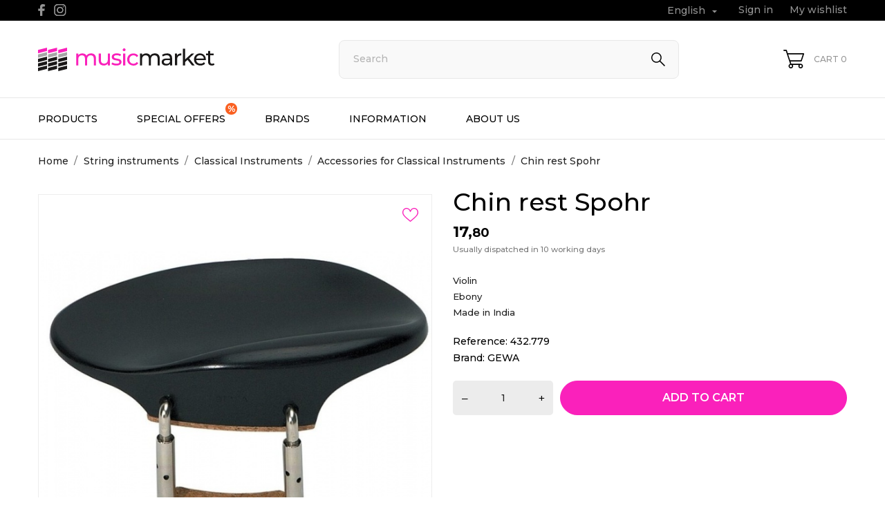

--- FILE ---
content_type: text/html; charset=utf-8
request_url: https://musicmarket.ee/en/accessories-for-classical-instruments/3614-chin-rest-spohr-4046662040356.html
body_size: 15355
content:
<!doctype html>
 <html lang="en" data-vers="8.1.5">
 
   <head>
     
       
  <meta charset="utf-8">


  <meta http-equiv="x-ua-compatible" content="ie=edge">



  <title>Chin rest Spohr</title>
  <meta name="description" content="Violin;Ebony;Made in India">
  <meta name="keywords" content="">
        <link rel="canonical" href="https://musicmarket.ee/en/accessories-for-classical-instruments/3614-chin-rest-spohr-4046662040356.html">
  


  <meta name="viewport" content="width=device-width, initial-scale=1">



  <link rel="icon" type="image/vnd.microsoft.icon" href="https://musicmarket.ee/img/favicon.ico?1632155671">
  <link rel="shortcut icon" type="image/x-icon" href="https://musicmarket.ee/img/favicon.ico?1632155671">



  <link rel="preload" as="font" href="https://musicmarket.ee/themes/musicmarket/assets/css/570eb83859dc23dd0eec423a49e147fe.woff2" type="font/woff2" crossorigin>

  <link rel="stylesheet" href="/modules/montonio/views/css/1.7/payment.css" type="text/css" media="all">
  <link rel="stylesheet" href="//fonts.googleapis.com/css?family=Montserrat:300,400,500,600,700,900&amp;amp;subset=latin-ext,vietnamese" type="text/css" media="all">
  <link rel="stylesheet" href="https://musicmarket.ee/themes/musicmarket/assets/cache/theme-6ae0be111.css" type="text/css" media="all">




  

  <script type="text/javascript">
        var prestashop = {"cart":{"products":[],"totals":{"total":{"type":"total","label":"Total","amount":0,"value":"\u20ac0.00"},"total_including_tax":{"type":"total","label":"Total (tax incl.)","amount":0,"value":"\u20ac0.00"},"total_excluding_tax":{"type":"total","label":"Total (tax excl.)","amount":0,"value":"\u20ac0.00"}},"subtotals":{"products":{"type":"products","label":"Subtotal","amount":0,"value":"\u20ac0.00"},"discounts":null,"shipping":{"type":"shipping","label":"Shipping","amount":0,"value":""},"tax":{"type":"tax","label":"Included taxes","amount":0,"value":"\u20ac0.00"}},"products_count":0,"summary_string":"0 items","vouchers":{"allowed":1,"added":[]},"discounts":[],"minimalPurchase":0,"minimalPurchaseRequired":""},"currency":{"id":1,"name":"Euro","iso_code":"EUR","iso_code_num":"978","sign":"\u20ac"},"customer":{"lastname":null,"firstname":null,"email":null,"birthday":null,"newsletter":null,"newsletter_date_add":null,"optin":null,"website":null,"company":null,"siret":null,"ape":null,"is_logged":false,"gender":{"type":null,"name":null},"addresses":[]},"country":{"id_zone":9,"id_currency":0,"call_prefix":372,"iso_code":"EE","active":"1","contains_states":"0","need_identification_number":"0","need_zip_code":"1","zip_code_format":"NNNNN","display_tax_label":"1","name":"Eesti","id":86},"language":{"name":"English (English)","iso_code":"en","locale":"en-US","language_code":"en-us","active":"1","is_rtl":"0","date_format_lite":"m\/d\/Y","date_format_full":"m\/d\/Y H:i:s","id":1},"page":{"title":"","canonical":"https:\/\/musicmarket.ee\/en\/accessories-for-classical-instruments\/3614-chin-rest-spohr-4046662040356.html","meta":{"title":"Chin rest Spohr","description":"Violin;Ebony;Made in India","keywords":"","robots":"index"},"page_name":"product","body_classes":{"lang-en":true,"lang-rtl":false,"country-EE":true,"currency-EUR":true,"layout-full-width":true,"page-product":true,"tax-display-enabled":true,"page-customer-account":false,"product-id-3614":true,"product-Chin rest Spohr":true,"product-id-category-20112":true,"product-id-manufacturer-60":true,"product-id-supplier-0":true,"product-available-for-order":true},"admin_notifications":[],"password-policy":{"feedbacks":{"0":"Very weak","1":"Weak","2":"Average","3":"Strong","4":"Very strong","Straight rows of keys are easy to guess":"Straight rows of keys are easy to guess","Short keyboard patterns are easy to guess":"Short keyboard patterns are easy to guess","Use a longer keyboard pattern with more turns":"Use a longer keyboard pattern with more turns","Repeats like \"aaa\" are easy to guess":"Repeats like \"aaa\" are easy to guess","Repeats like \"abcabcabc\" are only slightly harder to guess than \"abc\"":"Repeats like \"abcabcabc\" are only slightly harder to guess than \"abc\"","Sequences like abc or 6543 are easy to guess":"Sequences like \"abc\" or \"6543\" are easy to guess.","Recent years are easy to guess":"Recent years are easy to guess","Dates are often easy to guess":"Dates are often easy to guess","This is a top-10 common password":"This is a top-10 common password","This is a top-100 common password":"This is a top-100 common password","This is a very common password":"This is a very common password","This is similar to a commonly used password":"This is similar to a commonly used password","A word by itself is easy to guess":"A word by itself is easy to guess","Names and surnames by themselves are easy to guess":"Names and surnames by themselves are easy to guess","Common names and surnames are easy to guess":"Common names and surnames are easy to guess","Use a few words, avoid common phrases":"Use a few words, avoid common phrases","No need for symbols, digits, or uppercase letters":"No need for symbols, digits, or uppercase letters","Avoid repeated words and characters":"Avoid repeated words and characters","Avoid sequences":"Avoid sequences","Avoid recent years":"Avoid recent years","Avoid years that are associated with you":"Avoid years that are associated with you","Avoid dates and years that are associated with you":"Avoid dates and years that are associated with you","Capitalization doesn't help very much":"Capitalization doesn't help very much","All-uppercase is almost as easy to guess as all-lowercase":"All-uppercase is almost as easy to guess as all-lowercase","Reversed words aren't much harder to guess":"Reversed words aren't much harder to guess","Predictable substitutions like '@' instead of 'a' don't help very much":"Predictable substitutions like \"@\" instead of \"a\" don't help very much.","Add another word or two. Uncommon words are better.":"Add another word or two. Uncommon words are better."}}},"shop":{"name":"MusicMarket","logo":"https:\/\/musicmarket.ee\/img\/musicmarket-logo-1632155671.jpg","stores_icon":"https:\/\/musicmarket.ee\/img\/logo_stores.png","favicon":"https:\/\/musicmarket.ee\/img\/favicon.ico"},"core_js_public_path":"\/themes\/","urls":{"base_url":"https:\/\/musicmarket.ee\/","current_url":"https:\/\/musicmarket.ee\/en\/accessories-for-classical-instruments\/3614-chin-rest-spohr-4046662040356.html","shop_domain_url":"https:\/\/musicmarket.ee","img_ps_url":"https:\/\/musicmarket.ee\/img\/","img_cat_url":"https:\/\/musicmarket.ee\/img\/c\/","img_lang_url":"https:\/\/musicmarket.ee\/img\/l\/","img_prod_url":"https:\/\/musicmarket.ee\/img\/p\/","img_manu_url":"https:\/\/musicmarket.ee\/img\/m\/","img_sup_url":"https:\/\/musicmarket.ee\/img\/su\/","img_ship_url":"https:\/\/musicmarket.ee\/img\/s\/","img_store_url":"https:\/\/musicmarket.ee\/img\/st\/","img_col_url":"https:\/\/musicmarket.ee\/img\/co\/","img_url":"https:\/\/musicmarket.ee\/themes\/musicmarket\/assets\/img\/","css_url":"https:\/\/musicmarket.ee\/themes\/musicmarket\/assets\/css\/","js_url":"https:\/\/musicmarket.ee\/themes\/musicmarket\/assets\/js\/","pic_url":"https:\/\/musicmarket.ee\/upload\/","theme_assets":"https:\/\/musicmarket.ee\/themes\/musicmarket\/assets\/","theme_dir":"https:\/\/musicmarket.ee\/themes\/musicmarket\/","pages":{"address":"https:\/\/musicmarket.ee\/en\/address","addresses":"https:\/\/musicmarket.ee\/en\/addresses","authentication":"https:\/\/musicmarket.ee\/en\/login","manufacturer":"https:\/\/musicmarket.ee\/en\/brands","cart":"https:\/\/musicmarket.ee\/en\/cart","category":"https:\/\/musicmarket.ee\/en\/index.php?controller=category","cms":"https:\/\/musicmarket.ee\/en\/index.php?controller=cms","contact":"https:\/\/musicmarket.ee\/en\/casdgag","discount":"https:\/\/musicmarket.ee\/en\/discount","guest_tracking":"https:\/\/musicmarket.ee\/en\/guest-tracking","history":"https:\/\/musicmarket.ee\/en\/order-history","identity":"https:\/\/musicmarket.ee\/en\/identity","index":"https:\/\/musicmarket.ee\/en\/","my_account":"https:\/\/musicmarket.ee\/en\/my-account","order_confirmation":"https:\/\/musicmarket.ee\/en\/order-confirmation","order_detail":"https:\/\/musicmarket.ee\/en\/index.php?controller=order-detail","order_follow":"https:\/\/musicmarket.ee\/en\/order-follow","order":"https:\/\/musicmarket.ee\/en\/order","order_return":"https:\/\/musicmarket.ee\/en\/index.php?controller=order-return","order_slip":"https:\/\/musicmarket.ee\/en\/credit-slip","pagenotfound":"https:\/\/musicmarket.ee\/en\/page-not-found","password":"https:\/\/musicmarket.ee\/en\/password-recovery","pdf_invoice":"https:\/\/musicmarket.ee\/en\/index.php?controller=pdf-invoice","pdf_order_return":"https:\/\/musicmarket.ee\/en\/index.php?controller=pdf-order-return","pdf_order_slip":"https:\/\/musicmarket.ee\/en\/index.php?controller=pdf-order-slip","prices_drop":"https:\/\/musicmarket.ee\/en\/prices-drop","product":"https:\/\/musicmarket.ee\/en\/index.php?controller=product","registration":"https:\/\/musicmarket.ee\/en\/index.php?controller=registration","search":"https:\/\/musicmarket.ee\/en\/search","sitemap":"https:\/\/musicmarket.ee\/en\/pametis","stores":"https:\/\/musicmarket.ee\/en\/stores","supplier":"https:\/\/musicmarket.ee\/en\/supplier","new_products":"https:\/\/musicmarket.ee\/en\/new-products","brands":"https:\/\/musicmarket.ee\/en\/brands","register":"https:\/\/musicmarket.ee\/en\/index.php?controller=registration","order_login":"https:\/\/musicmarket.ee\/en\/order?login=1"},"alternative_langs":{"en-us":"https:\/\/musicmarket.ee\/en\/accessories-for-classical-instruments\/3614-chin-rest-spohr-4046662040356.html","et":"https:\/\/musicmarket.ee\/et\/klassikaliste-instrumentide-tarvikud\/3614-loualuu-spohr-4046662040356.html","ru-ru":"https:\/\/musicmarket.ee\/ru\/aksessuary-dlya-klassicheskikh-instrumentov\/3614-podborodocnyj-upor-spor-4046662040356.html"},"actions":{"logout":"https:\/\/musicmarket.ee\/en\/?mylogout="},"no_picture_image":{"bySize":{"attributes_default":{"url":"https:\/\/musicmarket.ee\/img\/p\/en-default-attributes_default.jpg","width":50,"height":50},"slider_photo":{"url":"https:\/\/musicmarket.ee\/img\/p\/en-default-slider_photo.jpg","width":126,"height":126},"small_default":{"url":"https:\/\/musicmarket.ee\/img\/p\/en-default-small_default.jpg","width":130,"height":130},"cart_default":{"url":"https:\/\/musicmarket.ee\/img\/p\/en-default-cart_default.jpg","width":133,"height":133},"cart_checkout":{"url":"https:\/\/musicmarket.ee\/img\/p\/en-default-cart_checkout.jpg","width":160,"height":160},"catalog_small":{"url":"https:\/\/musicmarket.ee\/img\/p\/en-default-catalog_small.jpg","width":193,"height":193},"menu_default":{"url":"https:\/\/musicmarket.ee\/img\/p\/en-default-menu_default.jpg","width":198,"height":198},"home_default":{"url":"https:\/\/musicmarket.ee\/img\/p\/en-default-home_default.jpg","width":253,"height":253},"catalog_large":{"url":"https:\/\/musicmarket.ee\/img\/p\/en-default-catalog_large.jpg","width":557,"height":557},"medium_default":{"url":"https:\/\/musicmarket.ee\/img\/p\/en-default-medium_default.jpg","width":601,"height":601},"large_default":{"url":"https:\/\/musicmarket.ee\/img\/p\/en-default-large_default.jpg","width":622,"height":622},"product_zoom":{"url":"https:\/\/musicmarket.ee\/img\/p\/en-default-product_zoom.jpg","width":800,"height":800}},"small":{"url":"https:\/\/musicmarket.ee\/img\/p\/en-default-attributes_default.jpg","width":50,"height":50},"medium":{"url":"https:\/\/musicmarket.ee\/img\/p\/en-default-menu_default.jpg","width":198,"height":198},"large":{"url":"https:\/\/musicmarket.ee\/img\/p\/en-default-product_zoom.jpg","width":800,"height":800},"legend":""}},"configuration":{"display_taxes_label":true,"display_prices_tax_incl":true,"is_catalog":false,"show_prices":true,"opt_in":{"partner":false},"quantity_discount":{"type":"discount","label":"Unit discount"},"voucher_enabled":1,"return_enabled":0},"field_required":[],"breadcrumb":{"links":[{"title":"Home","url":"https:\/\/musicmarket.ee\/en\/"},{"title":"String instruments","url":"https:\/\/musicmarket.ee\/en\/20000-string-instruments"},{"title":"Classical Instruments","url":"https:\/\/musicmarket.ee\/en\/20100-classical-instruments"},{"title":"Accessories for Classical Instruments","url":"https:\/\/musicmarket.ee\/en\/20112-accessories-for-classical-instruments"},{"title":"Chin rest Spohr","url":"https:\/\/musicmarket.ee\/en\/accessories-for-classical-instruments\/3614-chin-rest-spohr-4046662040356.html"}],"count":5},"link":{"protocol_link":"https:\/\/","protocol_content":"https:\/\/"},"time":1769087302,"static_token":"d2088c96f1e8e71af7ec0096f85fd2ee","token":"bb636af895758e6ef1d124f5b400df17","debug":false};
      </script>



  <!-- Global site tag (gtag.js) - Google Analytics -->
  <script async src="https://www.googletagmanager.com/gtag/js?id=G-NQ6DG6WKBJ"></script>
  <script>
    window.dataLayer = window.dataLayer || [];
    function gtag(){dataLayer.push(arguments);}
    gtag('js', new Date());

    gtag('config', 'G-NQ6DG6WKBJ');
  </script>

  <!-- Google Tag Manager -->
  <script>(function(w,d,s,l,i){w[l]=w[l]||[];w[l].push({'gtm.start':
              new Date().getTime(),event:'gtm.js'});var f=d.getElementsByTagName(s)[0],
            j=d.createElement(s),dl=l!='dataLayer'?'&l='+l:'';j.async=true;j.src=
            'https://www.googletagmanager.com/gtm.js?id='+i+dl;f.parentNode.insertBefore(j,f);
    })(window,document,'script','dataLayer','GTM-P7HDM7LF');</script>
  <!-- End Google Tag Manager -->




  <script>
	var an_productattributes = {
		controller: "https://musicmarket.ee/en/module/an_productattributes/ajax",
		config: JSON.parse('{\"type_view\":\"None\",\"color_type_view\":\"color\",\"display_add_to_cart\":\"1\",\"display_quantity\":\"1\",\"display_labels\":\"0\",\"product_miniature\":\".js-product-miniature\",\"thumbnail_container\":\".thumbnail-container\",\"price\":\".price\",\"regular_price\":\".regular-price\",\"product_price_and_shipping\":\".product-price-and-shipping\",\"separator\":\" \\/ \",\"background_sold_out\":\"#ffc427\",\"color_sold_out\":\"#ffffff\",\"background_sale\":\"#e53d60\",\"color_sale\":\"#ffffff\",\"display_prices\":\"1\",\"text_out_of_stock\":false,\"txt_out_of_stock\":false}'),
		loader: '<div class="anpa-loader js-anpa-loader"><div class="anpa-loader-bg" data-js-loader-bg=""></div><div class="anpa-loader-spinner" data-js-loader-spinner=""><svg xmlns="http://www.w3.org/2000/svg" xmlns:xlink="http://www.w3.org/1999/xlink" style="margin: auto; background-image: none; display: block; shape-rendering: auto; animation-play-state: running; animation-delay: 0s; background-position: initial initial; background-repeat: initial initial;" width="254px" height="254px" viewBox="0 0 100 100" preserveAspectRatio="xMidYMid"><path fill="none" stroke="#1d0e0b" stroke-width="3" stroke-dasharray="42.76482137044271 42.76482137044271" d="M24.3 30C11.4 30 5 43.3 5 50s6.4 20 19.3 20c19.3 0 32.1-40 51.4-40 C88.6 30 95 43.3 95 50s-6.4 20-19.3 20C56.4 70 43.6 30 24.3 30z" stroke-linecap="round" style="transform: scale(0.22); transform-origin: 50px 50px; animation-play-state: running; animation-delay: 0s;"> <animate attributeName="stroke-dashoffset" repeatCount="indefinite" dur="1s" keyTimes="0;1" values="0;256.58892822265625" style="animation-play-state: running; animation-delay: 0s;"></animate></path></svg></div></div>',
	}
</script><script>
	var an_stickyaddtocart = {
		controller: "https://musicmarket.ee/en/module/an_stickyaddtocart/ajax",
	}
</script>
<script type="text/javascript">
   var abfd_url = "https://musicmarket.ee/en/module/amountbeforefreedelivery/ajax";
</script>



     
  <meta property="og:type" content="product">
  <meta property="og:url" content="https://musicmarket.ee/en/accessories-for-classical-instruments/3614-chin-rest-spohr-4046662040356.html">
  <meta property="og:title" content="Chin rest Spohr">
  <meta property="og:site_name" content="MusicMarket">
  <meta property="og:description" content="Violin;Ebony;Made in India">
  <meta property="og:image" content="https://musicmarket.ee/4173-product_zoom/chin-rest-spohr.jpg">
  <meta property="product:pretax_price:amount" content="14.354839">
  <meta property="product:pretax_price:currency" content="EUR">
  <meta property="product:price:amount" content="17.8">
  <meta property="product:price:currency" content="EUR">
    <meta property="product:weight:value" content="0.060000">
  <meta property="product:weight:units" content="kg">
    
   </head>
 
   <body id="product" class="
              leftColDefault          lang-en country-ee currency-eur layout-full-width page-product tax-display-enabled product-id-3614 product-chin-rest-spohr product-id-category-20112 product-id-manufacturer-60 product-id-supplier-0 product-available-for-order  mCustomScrollbar"   >
 
     
       
     
 
     <main>
       
                
 
       <header id="header"  class="header1">
         
            
        
 
   
     <div class="header-banner">
       
     </div>
   
 
 
   
     <nav class="header-nav tablet-v">
       <div class="container">
           <div class="row">
             <div class="hidden-sm-down header-nav-inside vertical-center">
               <div class="
                              col-md-6
                                              col-xs-12 left-nav" >
                 
                 
  <div class="block-social">
    <ul>
              <li class="facebook">
          <a href="https://www.facebook.com/MusicMarket.ee/" target="_blank" aria-label="facebook">
                <span class="anicon">
                                           <svg
                        xmlns="http://www.w3.org/2000/svg"
                        xmlns:xlink="http://www.w3.org/1999/xlink"
                        width="11px" height="17px">
                       <path fill-rule="evenodd"  fill="rgb(67, 100, 168)"
                        d="M10.322,0.602 C9.250,0.390 8.241,0.014 7.115,0.014 C3.871,0.014 2.974,1.688 2.974,4.354 L2.974,6.541 L0.336,6.541 L0.336,9.816 L2.974,9.816 L2.974,17.007 L6.281,17.007 L6.281,9.816 L9.167,9.816 L9.698,6.541 L6.281,6.541 L6.281,4.780 C6.281,3.927 6.620,3.394 7.884,3.394 C8.352,3.394 9.094,3.474 9.643,3.581 L10.322,0.602 Z"/>
                       </svg>
                                   </span>
                <span class="block-social-label">Facebook</span>
              </a>
        </li>
              <li class="instagram">
          <a href="https://www.instagram.com/MusicMarket.ee/" target="_blank" aria-label="instagram">
                <span class="anicon">
                                           <svg
                        xmlns="http://www.w3.org/2000/svg"
                        xmlns:xlink="http://www.w3.org/1999/xlink"
                        width="18px" height="17px">
                       <defs>
                       <linearGradient id="PSgrad_0" x1="0%" x2="54.464%" y1="83.867%" y2="0%">
                         <stop offset="0%" stop-color="rgb(247,186,0)" stop-opacity="1" />
                         <stop offset="50%" stop-color="rgb(212,32,79)" stop-opacity="1" />
                         <stop offset="100%" stop-color="rgb(118,53,171)" stop-opacity="1" />
                       </linearGradient>
                       </defs>
                       <path fill-rule="evenodd"  fill="rgb(0, 0, 0)"
                        d="M12.429,17.000 L5.310,17.000 C2.589,17.000 0.375,14.788 0.375,12.070 L0.375,4.960 C0.375,2.242 2.589,0.031 5.310,0.031 L12.429,0.031 C15.151,0.031 17.365,2.242 17.365,4.960 L17.365,12.071 C17.365,14.788 15.151,17.000 12.429,17.000 ZM16.037,4.960 C16.037,2.973 14.419,1.357 12.429,1.357 L5.310,1.357 C3.321,1.357 1.702,2.973 1.702,4.960 L1.702,12.071 C1.702,14.058 3.321,15.674 5.310,15.674 L12.429,15.674 C14.419,15.674 16.037,14.058 16.037,12.070 L16.037,4.960 ZM13.515,4.539 C13.149,4.539 12.852,4.242 12.852,3.876 C12.852,3.509 13.149,3.213 13.515,3.213 C13.882,3.213 14.179,3.509 14.179,3.876 C14.179,4.242 13.882,4.539 13.515,4.539 ZM8.870,13.089 C6.345,13.089 4.290,11.038 4.290,8.515 C4.290,5.994 6.345,3.942 8.870,3.942 C11.395,3.942 13.449,5.994 13.449,8.515 C13.449,11.038 11.395,13.089 8.870,13.089 ZM8.870,5.267 C7.076,5.267 5.618,6.724 5.618,8.515 C5.618,10.307 7.076,11.763 8.870,11.763 C10.663,11.763 12.122,10.307 12.122,8.515 C12.122,6.724 10.663,5.267 8.870,5.267 Z"/>
                       <path fill="url(#PSgrad_0)"
                        d="M12.429,17.000 L5.310,17.000 C2.589,17.000 0.375,14.788 0.375,12.070 L0.375,4.960 C0.375,2.242 2.589,0.031 5.310,0.031 L12.429,0.031 C15.151,0.031 17.365,2.242 17.365,4.960 L17.365,12.071 C17.365,14.788 15.151,17.000 12.429,17.000 ZM16.037,4.960 C16.037,2.973 14.419,1.357 12.429,1.357 L5.310,1.357 C3.321,1.357 1.702,2.973 1.702,4.960 L1.702,12.071 C1.702,14.058 3.321,15.674 5.310,15.674 L12.429,15.674 C14.419,15.674 16.037,14.058 16.037,12.070 L16.037,4.960 ZM13.515,4.539 C13.149,4.539 12.852,4.242 12.852,3.876 C12.852,3.509 13.149,3.213 13.515,3.213 C13.882,3.213 14.179,3.509 14.179,3.876 C14.179,4.242 13.882,4.539 13.515,4.539 ZM8.870,13.089 C6.345,13.089 4.290,11.038 4.290,8.515 C4.290,5.994 6.345,3.942 8.870,3.942 C11.395,3.942 13.449,5.994 13.449,8.515 C13.449,11.038 11.395,13.089 8.870,13.089 ZM8.870,5.267 C7.076,5.267 5.618,6.724 5.618,8.515 C5.618,10.307 7.076,11.763 8.870,11.763 C10.663,11.763 12.122,10.307 12.122,8.515 C12.122,6.724 10.663,5.267 8.870,5.267 Z"/>
                       </svg>
                                   </span>
                <span class="block-social-label">Instagram</span>
              </a>
        </li>
          </ul>
  </div>


               </div>
               <div class="
                                    col-md-6
                                                   right-nav">
                 
                    <div id="_desktop_language_selector" class="lang_and_сr">
   <div class="language-selector-wrapper">
     <div class="language-selector dropdown js-dropdown">
       <button data-toggle="dropdown" class="
                            hidden-sm-down
                     btn-unstyle" aria-haspopup="true" aria-expanded="false" aria-label="Language dropdown English">
         <span class="expand-more">English</span>
         <i class="material-icons expand-more">&#xE5C5;</i>
       </button>
       <ul class="dropdown-menu 
                            hidden-sm-down
                    " aria-labelledby="language-selector-label">
                    <li  class="current" >
             <a href="https://musicmarket.ee/en/accessories-for-classical-instruments/3614-chin-rest-spohr-4046662040356.html" class="dropdown-item">English</a>
           </li>
                    <li >
             <a href="https://musicmarket.ee/et/klassikaliste-instrumentide-tarvikud/3614-loualuu-spohr-4046662040356.html" class="dropdown-item">Eesti keel</a>
           </li>
                    <li >
             <a href="https://musicmarket.ee/ru/aksessuary-dlya-klassicheskikh-instrumentov/3614-podborodocnyj-upor-spor-4046662040356.html" class="dropdown-item">Русский</a>
           </li>
                </ul>
       <select class="link 
                      hidden-md-up
                  " aria-labelledby="language-selector-label">
                    <option value="https://musicmarket.ee/en/accessories-for-classical-instruments/3614-chin-rest-spohr-4046662040356.html" selected="selected">English</option>
                    <option value="https://musicmarket.ee/et/klassikaliste-instrumentide-tarvikud/3614-loualuu-spohr-4046662040356.html">Eesti keel</option>
                    <option value="https://musicmarket.ee/ru/aksessuary-dlya-klassicheskikh-instrumentov/3614-podborodocnyj-upor-spor-4046662040356.html">Русский</option>
                </select>
     </div>
     <div class="mobile_item_wrapper
                    hidden-md-up
                  ">
           <span>English</span>
           <span class="mobile-toggler">
             <svg
             xmlns="http://www.w3.org/2000/svg"
             xmlns:xlink="http://www.w3.org/1999/xlink"
             width="4px" height="7px">
             <path fill-rule="evenodd"  fill="rgb(0, 0, 0)"
               d="M3.930,3.339 L0.728,0.070 C0.683,0.023 0.630,-0.000 0.570,-0.000 C0.511,-0.000 0.458,0.023 0.412,0.070 L0.069,0.421 C0.023,0.468 -0.000,0.521 -0.000,0.582 C-0.000,0.643 0.023,0.697 0.069,0.743 L2.769,3.500 L0.069,6.256 C0.023,6.303 -0.000,6.357 -0.000,6.418 C-0.000,6.479 0.023,6.532 0.069,6.579 L0.412,6.930 C0.458,6.977 0.511,7.000 0.570,7.000 C0.630,7.000 0.683,6.976 0.728,6.930 L3.930,3.661 C3.976,3.615 3.999,3.561 3.999,3.500 C3.999,3.439 3.976,3.385 3.930,3.339 Z"/>
             </svg>
           </span>
         </div>
         <div class="adropdown-mobile">
                           <a href="https://musicmarket.ee/en/accessories-for-classical-instruments/3614-chin-rest-spohr-4046662040356.html" class="">English</a>
                         <a href="https://musicmarket.ee/et/klassikaliste-instrumentide-tarvikud/3614-loualuu-spohr-4046662040356.html" class="">Eesti keel</a>
                         <a href="https://musicmarket.ee/ru/aksessuary-dlya-klassicheskikh-instrumentov/3614-podborodocnyj-upor-spor-4046662040356.html" class="">Русский</a>
                    </div>
   </div>
 </div>
  <div id="_desktop_user_info">
   <div class="user-info">
                <a
           href="https://musicmarket.ee/en/my-account"
           title="Log in to your customer account"
           rel="nofollow"
         >
                                                     <span class="account-login">Sign in</span>
                               </a>
              <!--
            <a
         href="https://musicmarket.ee/en/my-account"
         title="Log in to your customer account"
         rel="nofollow"
       >
         <span>Sign Up</span>
       </a>
          -->
   </div>
 </div>
<div  class="an_wishlist-nav-link" id="_desktop_an_wishlist-nav" style="margin-left: 24px">
	<a href="https://musicmarket.ee/en/module/an_wishlist/list" title="My wishlist">
		            My wishlist                                          	</a>
</div>


               </div>
             </div>
             <div class="hidden-md-up text-sm-center mobile">
                <div class="mobile-header">
                   <div class="float-xs-left" id="menu-icon">
                     <svg
                      xmlns="http://www.w3.org/2000/svg"
                      xmlns:xlink="http://www.w3.org/1999/xlink"
                      width="21px" height="19px">
                      <path fill-rule="evenodd"  fill="rgb(0, 0, 0)"
                      d="M20.125,10.364 L0.875,10.364 C0.392,10.364 0.000,9.977 0.000,9.500 C0.000,9.023 0.392,8.636 0.875,8.636 L20.125,8.636 C20.608,8.636 21.000,9.023 21.000,9.500 C21.000,9.977 20.608,10.364 20.125,10.364 ZM20.125,1.727 L0.875,1.727 C0.392,1.727 0.000,1.340 0.000,0.864 C0.000,0.387 0.392,-0.000 0.875,-0.000 L20.125,-0.000 C20.608,-0.000 21.000,0.387 21.000,0.864 C21.000,1.341 20.608,1.727 20.125,1.727 ZM0.875,17.273 L20.125,17.273 C20.608,17.273 21.000,17.659 21.000,18.136 C21.000,18.613 20.608,19.000 20.125,19.000 L0.875,19.000 C0.392,19.000 0.000,18.613 0.000,18.136 C0.000,17.659 0.392,17.273 0.875,17.273 Z"/>
                      </svg>
                   </div>
                   <div class="float-xs-right" id="_mobile_cart"></div>
                   <div class="top-logo" id="_mobile_logo"></div>
               </div>
               <div class="mobile-header-holder"></div>
               <div class="clearfix"></div>
             </div>
           </div>
       </div>
     </nav>
   
 
   
     <div class="header-top tablet-v" data-mobilemenu='768'>
      <!-- <div class="container"> -->
                   <div class="vertical-center header-top-wrapper">
          <div class="container desktop_logo-container">
            <div class="col-lg-4 col-md-3 vertical-center hidden-sm-down" id="_desktop_logo">
	<a href="https://musicmarket.ee/en/" aria-label="MusicMarket">
					<img class="logo img-responsive" src="/modules/an_logo/img/d07a8d9e31b271519ae0278e1fb8ed9e.svg"
			                        alt="MusicMarket">
			</a>
</div>
            <div class="col-lg-8 col-md-9  vertical-center header-right">
                
              <!-- Block search module TOP -->
<div id="search_widget" class="search-widget" data-search-controller-url="//musicmarket.ee/en/search">
	<div class="container">
		<form method="get" action="//musicmarket.ee/en/search">
			<input type="hidden" name="controller" value="search">
			<input type="text" name="s" value="" desktop-placeholder="Search" mobile-placeholder="Search" placeholder="What are you looking for?" aria-label="Search">
			<button type="submit" aria-label="Search">
			    				<svg 
				xmlns="http://www.w3.org/2000/svg"
				xmlns:xlink="http://www.w3.org/1999/xlink"
				width="20px" height="20px">
				<path fill-rule="evenodd"  fill="rgb(0, 0, 0)"
				d="M20.008,18.960 L19.484,19.484 L12.645,12.645 L12.645,12.645 L19.484,19.484 L18.960,20.007 L12.071,13.119 C10.795,14.163 9.185,14.815 7.407,14.815 C3.316,14.815 -0.000,11.498 -0.000,7.407 C-0.000,3.316 3.316,-0.000 7.407,-0.000 C11.498,-0.000 14.815,3.316 14.815,7.407 C14.815,9.185 14.163,10.794 13.119,12.071 L20.008,18.960 ZM7.407,1.481 C4.135,1.481 1.481,4.135 1.481,7.407 C1.481,10.680 4.135,13.333 7.407,13.333 C10.680,13.333 13.333,10.680 13.333,7.407 C13.333,4.135 10.680,1.481 7.407,1.481 Z"/>
				</svg>
											</button>
			
		</form>
	</div>
</div>
<!-- /Block search module TOP -->

            
              <div id="_desktop_cart" class="col-md-3">
  <div class="blockcart cart-preview js-sidebar-cart-trigger inactive" data-refresh-url="//musicmarket.ee/en/module/ps_shoppingcart/ajax">
    <div class="header">
        <a class="blockcart-link" rel="nofollow" href="//musicmarket.ee/en/cart?action=show" aria-label="Shopping Cart 0">
                        <svg
              xmlns="http://www.w3.org/2000/svg"
              xmlns:xlink="http://www.w3.org/1999/xlink"
              width="30px" height="27px">
              <path fill-rule="evenodd"  fill="rgb(0, 0, 0)"
              d="M0.833,1.687 L3.565,1.687 L9.739,20.440 C8.437,20.900 7.499,22.152 7.499,23.625 C7.499,25.486 8.995,27.000 10.833,27.000 C12.671,27.000 14.166,25.486 14.166,23.625 C14.166,23.010 14.000,22.434 13.715,21.937 L22.117,21.937 C21.832,22.434 21.666,23.010 21.666,23.625 C21.666,25.486 23.162,27.000 25.000,27.000 C26.838,27.000 28.333,25.486 28.333,23.625 C28.333,21.764 26.838,20.250 25.000,20.250 L11.433,20.250 L10.322,16.875 L25.833,16.875 C26.192,16.875 26.510,16.643 26.624,16.298 L29.957,6.173 C30.042,5.916 29.999,5.633 29.843,5.413 C29.686,5.193 29.434,5.062 29.166,5.062 L6.433,5.062 L4.957,0.577 C4.843,0.232 4.524,-0.000 4.166,-0.000 L0.833,-0.000 C0.372,-0.000 -0.001,0.378 -0.001,0.844 C-0.001,1.310 0.372,1.687 0.833,1.687 ZM25.000,21.937 C25.919,21.937 26.666,22.694 26.666,23.625 C26.666,24.555 25.919,25.312 25.000,25.312 C24.081,25.312 23.333,24.555 23.333,23.625 C23.333,22.694 24.081,21.937 25.000,21.937 ZM10.833,21.937 C11.752,21.937 12.499,22.694 12.499,23.625 C12.499,24.555 11.752,25.312 10.833,25.312 C9.914,25.312 9.166,24.555 9.166,23.625 C9.166,22.694 9.914,21.937 10.833,21.937 ZM28.010,6.750 L25.232,15.187 L9.767,15.187 L6.989,6.750 L28.010,6.750 Z"/>
              </svg>
                                                                   
            <span class="cart-products-count">Cart 0</span>
            <span class="hidden-md-up mobile-cart-item-count">0</span>

        </a>
    </div>
    <div class="cart-dropdown js-cart-source hidden-xs-up">
      <div class="cart-dropdown-wrapper">
        <div class="cart-title">
          <p class="h4 text-center">Shopping Cart</p>
        </div>
                  <div class="no-items">
            There are no more items in your cart
          </div>
              </div>
    </div>

  </div>
</div>

            </div>
           </div>
           <div class="menu-wrapper">
             
              <div class="col-md-12 col-xs-12 position-static">
                <div class="row vertical-center">
                  <div class="amega-menu hidden-sm-down">
<div id="amegamenu" class="">
  <div class="fixed-menu-container container">
  <div class="col-lg-4 col-md-3 vertical-center hidden-sm-down" id="_desktop_logo">
	<a href="https://musicmarket.ee/en/" aria-label="MusicMarket">
					<img class="logo img-responsive" src="/modules/an_logo/img/d07a8d9e31b271519ae0278e1fb8ed9e.svg"
			                        alt="MusicMarket">
			</a>
</div>
  <ul class="anav-top">
    <li class="amenu-item mm-1 plex">
    <span class="amenu-link">      Products
          </span>
        <span class="mobile-toggle-plus"><i class="caret-down-icon"></i></span>
    <div class="adropdown adropdown-4" >
      
      <div class="dropdown-bgimage" ></div>
      
           
            <div class="dropdown-content acontent-2 dd-1">
		                            <div class="categories-grid">
                      	
                            <div class="category-item level-1">
                                <p class="h5 category-title"><a href="https://musicmarket.ee/en/10000-guitars-and-basses" title="Guitars and Basses">Guitars and Basses</a></p>
                                
                            </div>
                        
          </div>
          
              </div>
                 
            <div class="dropdown-content acontent-2 dd-2">
		                            <div class="categories-grid">
                      	
                            <div class="category-item level-1">
                                <p class="h5 category-title"><a href="https://musicmarket.ee/en/20000-string-instruments" title="String instruments">String instruments</a></p>
                                
                            </div>
                        
          </div>
          
              </div>
                 
            <div class="dropdown-content acontent-2 dd-3">
		                            <div class="categories-grid">
                      	
                            <div class="category-item level-1">
                                <p class="h5 category-title"><a href="https://musicmarket.ee/en/30000-amplifiers" title="Amplifiers">Amplifiers</a></p>
                                
                            </div>
                        
          </div>
          
              </div>
                 
            <div class="dropdown-content acontent-2 dd-4">
		                            <div class="categories-grid">
                      	
                            <div class="category-item level-1">
                                <p class="h5 category-title"><a href="https://musicmarket.ee/en/40000-strings" title="Strings">Strings</a></p>
                                
                            </div>
                        
          </div>
          
              </div>
                 
            <div class="dropdown-content acontent-2 dd-5">
		                            <div class="categories-grid">
                      	
                            <div class="category-item level-1">
                                <p class="h5 category-title"><a href="https://musicmarket.ee/en/50000-guitar-and-bass-effects" title="Guitar and Bass Effects">Guitar and Bass Effects</a></p>
                                
                            </div>
                        
          </div>
          
              </div>
                 
            <div class="dropdown-content acontent-2 dd-6">
		                            <div class="categories-grid">
                      	
                            <div class="category-item level-1">
                                <p class="h5 category-title"><a href="https://musicmarket.ee/en/60000-pickups" title="Pickups">Pickups</a></p>
                                
                            </div>
                        
          </div>
          
              </div>
                 
            <div class="dropdown-content acontent-2 dd-7">
		                            <div class="categories-grid">
                      	
                            <div class="category-item level-1">
                                <p class="h5 category-title"><a href="https://musicmarket.ee/en/70000-cases-and-bags" title="Cases and Bags">Cases and Bags</a></p>
                                
                            </div>
                        
          </div>
          
              </div>
                 
            <div class="dropdown-content acontent-2 dd-8">
		                            <div class="categories-grid">
                      	
                            <div class="category-item level-1">
                                <p class="h5 category-title"><a href="https://musicmarket.ee/en/80000-wireless-systems" title="Wireless systems">Wireless systems</a></p>
                                
                            </div>
                        
          </div>
          
              </div>
                 
            <div class="dropdown-content acontent-2 dd-9">
		                            <div class="categories-grid">
                      	
                            <div class="category-item level-1">
                                <p class="h5 category-title"><a href="https://musicmarket.ee/en/90000-microphones" title="Microphones">Microphones</a></p>
                                
                            </div>
                        
          </div>
          
              </div>
                 
            <div class="dropdown-content acontent-2 dd-10">
		                            <div class="categories-grid">
                      	
                            <div class="category-item level-1">
                                <p class="h5 category-title"><a href="https://musicmarket.ee/en/100000-studio-pa-equipment" title="Studio & PA Equip­ment">Studio & PA Equip­ment</a></p>
                                
                            </div>
                        
          </div>
          
              </div>
                 
            <div class="dropdown-content acontent-2 dd-11">
		                            <div class="categories-grid">
                      	
                            <div class="category-item level-1">
                                <p class="h5 category-title"><a href="https://musicmarket.ee/en/110000-drums" title="Drums">Drums</a></p>
                                
                            </div>
                        
          </div>
          
              </div>
                 
            <div class="dropdown-content acontent-2 dd-12">
		                            <div class="categories-grid">
                      	
                            <div class="category-item level-1">
                                <p class="h5 category-title"><a href="https://musicmarket.ee/en/120000-stands-and-hardware" title="Stands and hardware">Stands and hardware</a></p>
                                
                            </div>
                        
          </div>
          
              </div>
                 
            <div class="dropdown-content acontent-2 dd-13">
		                            <div class="categories-grid">
                      	
                            <div class="category-item level-1">
                                <p class="h5 category-title"><a href="https://musicmarket.ee/en/130000-keys" title="Keys">Keys</a></p>
                                
                            </div>
                        
          </div>
          
              </div>
                 
            <div class="dropdown-content acontent-2 dd-14">
		                            <div class="categories-grid">
                      	
                            <div class="category-item level-1">
                                <p class="h5 category-title"><a href="https://musicmarket.ee/en/140000-wind-instruments" title="Wind Instruments">Wind Instruments</a></p>
                                
                            </div>
                        
          </div>
          
              </div>
                 
            <div class="dropdown-content acontent-2 dd-15">
		                            <div class="categories-grid">
                      	
                            <div class="category-item level-1">
                                <p class="h5 category-title"><a href="https://musicmarket.ee/en/150000-accessories" title="Accessories">Accessories</a></p>
                                
                            </div>
                        
          </div>
          
              </div>
                 
            <div class="dropdown-content acontent-2 dd-16">
		                            <div class="categories-grid">
                      	
                            <div class="category-item level-1">
                                <p class="h5 category-title"><a href="https://musicmarket.ee/en/160000-for-kids" title="For kids">For kids</a></p>
                                
                            </div>
                        
          </div>
          
              </div>
                </div>
      </li>
    <li class="amenu-item mm-2 ">
    <a href="../index.php?controller=prices-drop" class="amenu-link">      Special offers
      <sup style="background-color: #FA6021; color: #FA6021;"><span>%</span></sup>    </a>
      </li>
    <li class="amenu-item mm-3 ">
    <a href="../index.php?controller=manufacturer" class="amenu-link">      Brands
          </a>
      </li>
    <li class="amenu-item mm-4 plex">
    <span class="amenu-link">      Information
          </span>
        <span class="mobile-toggle-plus"><i class="caret-down-icon"></i></span>
    <div class="adropdown adropdown-2" >
      
      <div class="dropdown-bgimage" ></div>
      
           
            <div class="dropdown-content acontent-2 dd-17">
		        
                    <div class="html-item typo">
           
          <div class="dropdown-bgimage" ></div>
            <h5><a href="../index.php?id_cms=1&controller=cms" title="Delivery ">Delivery</a></h5>
          </div>
                        </div>
                 
            <div class="dropdown-content acontent-2 dd-18">
		        
                    <div class="html-item typo">
           
          <div class="dropdown-bgimage" ></div>
            <h5><a href="../index.php?id_cms=3&controller=cms" title="Terms and conditions of use">Terms and conditions of use</a></h5>
          </div>
                        </div>
                 
            <div class="dropdown-content acontent-2 dd-19">
		        
                    <div class="html-item typo">
           
          <div class="dropdown-bgimage" ></div>
            <h5><a href="../index.php?id_cms=2&controller=cms" title="Privacy policy">Privacy policy</a></h5>
          </div>
                        </div>
                </div>
      </li>
    <li class="amenu-item mm-5 ">
    <a href="../index.php?id_cms=4&amp;controller=cms" class="amenu-link">      About us
          </a>
      </li>
    
  </ul>
  <div class="col-md-2 fixed-menu-right">
    
        <div id="_fixed_cart" class="hidden-md-down">
        <a class="blockcart-link" rel="nofollow" href="https://musicmarket.ee/en/cart">
                        <svg
              xmlns="http://www.w3.org/2000/svg"
              xmlns:xlink="http://www.w3.org/1999/xlink"
              width="30px" height="27px">
              <path fill-rule="evenodd"  fill="rgb(0, 0, 0)"
              d="M0.833,1.687 L3.565,1.687 L9.739,20.440 C8.437,20.900 7.499,22.152 7.499,23.625 C7.499,25.486 8.995,27.000 10.833,27.000 C12.671,27.000 14.166,25.486 14.166,23.625 C14.166,23.010 14.000,22.434 13.715,21.937 L22.117,21.937 C21.832,22.434 21.666,23.010 21.666,23.625 C21.666,25.486 23.162,27.000 25.000,27.000 C26.838,27.000 28.333,25.486 28.333,23.625 C28.333,21.764 26.838,20.250 25.000,20.250 L11.433,20.250 L10.322,16.875 L25.833,16.875 C26.192,16.875 26.510,16.643 26.624,16.298 L29.957,6.173 C30.042,5.916 29.999,5.633 29.843,5.413 C29.686,5.193 29.434,5.062 29.166,5.062 L6.433,5.062 L4.957,0.577 C4.843,0.232 4.524,-0.000 4.166,-0.000 L0.833,-0.000 C0.372,-0.000 -0.001,0.378 -0.001,0.844 C-0.001,1.310 0.372,1.687 0.833,1.687 ZM25.000,21.937 C25.919,21.937 26.666,22.694 26.666,23.625 C26.666,24.555 25.919,25.312 25.000,25.312 C24.081,25.312 23.333,24.555 23.333,23.625 C23.333,22.694 24.081,21.937 25.000,21.937 ZM10.833,21.937 C11.752,21.937 12.499,22.694 12.499,23.625 C12.499,24.555 11.752,25.312 10.833,25.312 C9.914,25.312 9.166,24.555 9.166,23.625 C9.166,22.694 9.914,21.937 10.833,21.937 ZM28.010,6.750 L25.232,15.187 L9.767,15.187 L6.989,6.750 L28.010,6.750 Z"/>
              </svg>
                                                                               <span class="fixed-cart-products-count">Cart: 0</span>
        </a>
    </div>
      </div>
  
 </div>
</div>
</div>

                  <div class="clearfix"></div>
                </div>
              </div>
            </div>
          </div>
         </div>
                                                       <div class="amegamenu_mobile-cover"></div>
       <div class="amegamenu_mobile-modal">
  
         <div id="mobile_top_menu_wrapper" class="row hidden-lg-up" data-level="0">
           <div class="mobile-menu-header">
             <div class="megamenu_mobile-btn-back">
                 <svg
                 xmlns="http://www.w3.org/2000/svg"
                 xmlns:xlink="http://www.w3.org/1999/xlink"
                 width="26px" height="12px">
                <path fill-rule="evenodd"  fill="rgb(0, 0, 0)"
                 d="M25.969,6.346 C25.969,5.996 25.678,5.713 25.319,5.713 L3.179,5.713 L7.071,1.921 C7.324,1.673 7.324,1.277 7.071,1.029 C6.817,0.782 6.410,0.782 6.156,1.029 L1.159,5.898 C0.905,6.145 0.905,6.542 1.159,6.789 L6.156,11.658 C6.283,11.782 6.447,11.844 6.616,11.844 C6.785,11.844 6.949,11.782 7.076,11.658 C7.330,11.411 7.330,11.014 7.076,10.767 L3.184,6.975 L25.329,6.975 C25.678,6.975 25.969,6.697 25.969,6.346 Z"/>
                </svg>
             </div>
             <div class="megamenu_mobile-btn-close">
               <svg
               xmlns="http://www.w3.org/2000/svg"
               xmlns:xlink="http://www.w3.org/1999/xlink"
               width="16px" height="16px">
               <path fill-rule="evenodd"  fill="rgb(0, 0, 0)"
               d="M16.002,0.726 L15.274,-0.002 L8.000,7.273 L0.725,-0.002 L-0.002,0.726 L7.273,8.000 L-0.002,15.274 L0.725,16.002 L8.000,8.727 L15.274,16.002 L16.002,15.274 L8.727,8.000 L16.002,0.726 Z"/>
               </svg>
             </div>
             
           </div>
             <div class="js-top-menu mobile" id="_mobile_top_menu"></div>
             <div class="js-top-menu-bottom">
               <div class="mobile-menu-fixed">
                   
                    <div class="mobile-amega-menu">
      
      <div id="mobile-amegamenu">
        <ul class="anav-top anav-mobile">
                <li class="amenu-item mm-1 plex">
           <div class="mobile_item_wrapper ">
          <span class="amenu-link">            <span>Products</span>
                        <span class="mobile-toggle-plus d-flex align-items-center justify-content-center"><i class="caret-down-icon"></i></span>          </span>                            <span class="mobile-toggler">
                  <svg 
                  xmlns="http://www.w3.org/2000/svg"
                  xmlns:xlink="http://www.w3.org/1999/xlink"
                  width="5px" height="9px">
                 <path fill-rule="evenodd"  fill="rgb(0, 0, 0)"
                  d="M4.913,4.292 L0.907,0.090 C0.850,0.030 0.784,-0.000 0.710,-0.000 C0.635,-0.000 0.569,0.030 0.512,0.090 L0.083,0.541 C0.025,0.601 -0.004,0.670 -0.004,0.749 C-0.004,0.827 0.025,0.896 0.083,0.956 L3.460,4.500 L0.083,8.044 C0.025,8.104 -0.004,8.173 -0.004,8.251 C-0.004,8.330 0.025,8.399 0.083,8.459 L0.512,8.910 C0.569,8.970 0.635,9.000 0.710,9.000 C0.784,9.000 0.850,8.970 0.907,8.910 L4.913,4.707 C4.970,4.647 4.999,4.579 4.999,4.500 C4.999,4.422 4.970,4.352 4.913,4.292 Z"/>
                 </svg>
              </span>
                        </div>
                    <div class="adropdown-mobile" >      
                                    <div class="dropdown-content dd-1">
                                                
                            <div class="category-item level-1">
                                <p class="h5 category-title"><a href="https://musicmarket.ee/en/10000-guitars-and-basses" title="Guitars and Basses">Guitars and Basses</a></p>
                                
                            </div>
                        
                      
                          </div>
                                                <div class="dropdown-content dd-2">
                                                
                            <div class="category-item level-1">
                                <p class="h5 category-title"><a href="https://musicmarket.ee/en/20000-string-instruments" title="String instruments">String instruments</a></p>
                                
                            </div>
                        
                      
                          </div>
                                                <div class="dropdown-content dd-3">
                                                
                            <div class="category-item level-1">
                                <p class="h5 category-title"><a href="https://musicmarket.ee/en/30000-amplifiers" title="Amplifiers">Amplifiers</a></p>
                                
                            </div>
                        
                      
                          </div>
                                                <div class="dropdown-content dd-4">
                                                
                            <div class="category-item level-1">
                                <p class="h5 category-title"><a href="https://musicmarket.ee/en/40000-strings" title="Strings">Strings</a></p>
                                
                            </div>
                        
                      
                          </div>
                                                <div class="dropdown-content dd-5">
                                                
                            <div class="category-item level-1">
                                <p class="h5 category-title"><a href="https://musicmarket.ee/en/50000-guitar-and-bass-effects" title="Guitar and Bass Effects">Guitar and Bass Effects</a></p>
                                
                            </div>
                        
                      
                          </div>
                                                <div class="dropdown-content dd-6">
                                                
                            <div class="category-item level-1">
                                <p class="h5 category-title"><a href="https://musicmarket.ee/en/60000-pickups" title="Pickups">Pickups</a></p>
                                
                            </div>
                        
                      
                          </div>
                                                <div class="dropdown-content dd-7">
                                                
                            <div class="category-item level-1">
                                <p class="h5 category-title"><a href="https://musicmarket.ee/en/70000-cases-and-bags" title="Cases and Bags">Cases and Bags</a></p>
                                
                            </div>
                        
                      
                          </div>
                                                <div class="dropdown-content dd-8">
                                                
                            <div class="category-item level-1">
                                <p class="h5 category-title"><a href="https://musicmarket.ee/en/80000-wireless-systems" title="Wireless systems">Wireless systems</a></p>
                                
                            </div>
                        
                      
                          </div>
                                                <div class="dropdown-content dd-9">
                                                
                            <div class="category-item level-1">
                                <p class="h5 category-title"><a href="https://musicmarket.ee/en/90000-microphones" title="Microphones">Microphones</a></p>
                                
                            </div>
                        
                      
                          </div>
                                                <div class="dropdown-content dd-10">
                                                
                            <div class="category-item level-1">
                                <p class="h5 category-title"><a href="https://musicmarket.ee/en/100000-studio-pa-equipment" title="Studio & PA Equip­ment">Studio & PA Equip­ment</a></p>
                                
                            </div>
                        
                      
                          </div>
                                                <div class="dropdown-content dd-11">
                                                
                            <div class="category-item level-1">
                                <p class="h5 category-title"><a href="https://musicmarket.ee/en/110000-drums" title="Drums">Drums</a></p>
                                
                            </div>
                        
                      
                          </div>
                                                <div class="dropdown-content dd-12">
                                                
                            <div class="category-item level-1">
                                <p class="h5 category-title"><a href="https://musicmarket.ee/en/120000-stands-and-hardware" title="Stands and hardware">Stands and hardware</a></p>
                                
                            </div>
                        
                      
                          </div>
                                                <div class="dropdown-content dd-13">
                                                
                            <div class="category-item level-1">
                                <p class="h5 category-title"><a href="https://musicmarket.ee/en/130000-keys" title="Keys">Keys</a></p>
                                
                            </div>
                        
                      
                          </div>
                                                <div class="dropdown-content dd-14">
                                                
                            <div class="category-item level-1">
                                <p class="h5 category-title"><a href="https://musicmarket.ee/en/140000-wind-instruments" title="Wind Instruments">Wind Instruments</a></p>
                                
                            </div>
                        
                      
                          </div>
                                                <div class="dropdown-content dd-15">
                                                
                            <div class="category-item level-1">
                                <p class="h5 category-title"><a href="https://musicmarket.ee/en/150000-accessories" title="Accessories">Accessories</a></p>
                                
                            </div>
                        
                      
                          </div>
                                                <div class="dropdown-content dd-16">
                                                
                            <div class="category-item level-1">
                                <p class="h5 category-title"><a href="https://musicmarket.ee/en/160000-for-kids" title="For kids">For kids</a></p>
                                
                            </div>
                        
                      
                          </div>
                                  </div>
                  </li>
                <li class="amenu-item mm-2 ">
           <div class=" mobile-item-nodropdown">
          <a href="../index.php?controller=prices-drop" class="amenu-link amenu-nolink">            <span>Special offers</span>
            <sup style="background-color: #FA6021; color: #FA6021;"><span>%</span></sup>                      </a>                        </div>
                  </li>
                <li class="amenu-item mm-3 ">
           <div class=" mobile-item-nodropdown">
          <a href="../index.php?controller=manufacturer" class="amenu-link amenu-nolink">            <span>Brands</span>
                                  </a>                        </div>
                  </li>
                <li class="amenu-item mm-4 plex">
           <div class="mobile_item_wrapper ">
          <span class="amenu-link">            <span>Information</span>
                        <span class="mobile-toggle-plus d-flex align-items-center justify-content-center"><i class="caret-down-icon"></i></span>          </span>                            <span class="mobile-toggler">
                  <svg 
                  xmlns="http://www.w3.org/2000/svg"
                  xmlns:xlink="http://www.w3.org/1999/xlink"
                  width="5px" height="9px">
                 <path fill-rule="evenodd"  fill="rgb(0, 0, 0)"
                  d="M4.913,4.292 L0.907,0.090 C0.850,0.030 0.784,-0.000 0.710,-0.000 C0.635,-0.000 0.569,0.030 0.512,0.090 L0.083,0.541 C0.025,0.601 -0.004,0.670 -0.004,0.749 C-0.004,0.827 0.025,0.896 0.083,0.956 L3.460,4.500 L0.083,8.044 C0.025,8.104 -0.004,8.173 -0.004,8.251 C-0.004,8.330 0.025,8.399 0.083,8.459 L0.512,8.910 C0.569,8.970 0.635,9.000 0.710,9.000 C0.784,9.000 0.850,8.970 0.907,8.910 L4.913,4.707 C4.970,4.647 4.999,4.579 4.999,4.500 C4.999,4.422 4.970,4.352 4.913,4.292 Z"/>
                 </svg>
              </span>
                        </div>
                    <div class="adropdown-mobile" >      
                                    <div class="dropdown-content dd-17">
                                              <div class="html-item typo">
                  <h5><a href="../index.php?id_cms=1&controller=cms" title="Delivery ">Delivery</a></h5>
                </div>
                                          </div>
                                                <div class="dropdown-content dd-18">
                                              <div class="html-item typo">
                  <h5><a href="../index.php?id_cms=3&controller=cms" title="Terms and conditions of use">Terms and conditions of use</a></h5>
                </div>
                                          </div>
                                                <div class="dropdown-content dd-19">
                                              <div class="html-item typo">
                  <h5><a href="../index.php?id_cms=2&controller=cms" title="Privacy policy">Privacy policy</a></h5>
                </div>
                                          </div>
                                  </div>
                  </li>
                <li class="amenu-item mm-5 ">
           <div class=" mobile-item-nodropdown">
          <a href="../index.php?id_cms=4&amp;controller=cms" class="amenu-link amenu-nolink">            <span>About us</span>
                                  </a>                        </div>
                  </li>
                </ul>
      </div>
      </div>
            
  
  
                 <div id="_mobile_an_wishlist-nav"></div>
                <div id="_mobile_clientservice"></div>
                 <div class="mobile-lang-and-cur">
                   <div id="_mobile_currency_selector"></div>
                   <div id="_mobile_language_selector"></div>
                   <div  id="_mobile_user_info"></div>
                 </div>
               </div>
             </div>
         </div>
       </div>
      <!-- </div> -->
     </div>
     
   
 
     
          
       </header>
 
       
         
<aside id="notifications">
  <div class="container">
    
    
    
      </div>
</aside>
       
 
       <div class="breadcrumb-wrapper">
         
           <div class="container">
  <nav data-depth="5" class="breadcrumb">
    <ol itemscope itemtype="http://schema.org/BreadcrumbList">
              
          <li itemprop="itemListElement" itemscope itemtype="http://schema.org/ListItem">
            <a itemprop="item" href="https://musicmarket.ee/en/">
              <span itemprop="name">Home</span>
            </a>
            <meta itemprop="position" content="1">
          </li>
        
              
          <li itemprop="itemListElement" itemscope itemtype="http://schema.org/ListItem">
            <a itemprop="item" href="https://musicmarket.ee/en/20000-string-instruments">
              <span itemprop="name">String instruments</span>
            </a>
            <meta itemprop="position" content="2">
          </li>
        
              
          <li itemprop="itemListElement" itemscope itemtype="http://schema.org/ListItem">
            <a itemprop="item" href="https://musicmarket.ee/en/20100-classical-instruments">
              <span itemprop="name">Classical Instruments</span>
            </a>
            <meta itemprop="position" content="3">
          </li>
        
              
          <li itemprop="itemListElement" itemscope itemtype="http://schema.org/ListItem">
            <a itemprop="item" href="https://musicmarket.ee/en/20112-accessories-for-classical-instruments">
              <span itemprop="name">Accessories for Classical Instruments</span>
            </a>
            <meta itemprop="position" content="4">
          </li>
        
              
          <li itemprop="itemListElement" itemscope itemtype="http://schema.org/ListItem">
            <a itemprop="item" href="https://musicmarket.ee/en/accessories-for-classical-instruments/3614-chin-rest-spohr-4046662040356.html">
              <span itemprop="name">Chin rest Spohr</span>
            </a>
            <meta itemprop="position" content="5">
          </li>
        
          </ol>
  </nav>
</div>
         
       </div>
       <section id="wrapper">
                  
         <div class="container home-wrapper">
           <div  >
             
 
             
  <div id="content-wrapper">
    
    
 
  <section id="main" itemscope itemtype="https://schema.org/Product">
   <meta itemprop="url" content="https://musicmarket.ee/en/accessories-for-classical-instruments/3614-chin-rest-spohr-4046662040356.html">
      <div itemprop="brand" itemtype="https://schema.org/Brand" itemscope>
   <meta itemprop="name" content="GEWA">
   </div>
         <meta itemprop="gtin13" content="EAN Code:4046662040356">
            <div class="row product-mainblock ">
    <div class="col-md-6 productblock-image">
       
       <section class="page-content " id="content">
           	
	<div class="an_wishlist-mini an_wishlist-container js-an_wishlist-container ">
		<span class="js-an_wishlist-addremove" data-url="//musicmarket.ee/en/module/an_wishlist/ajax?token=d2088c96f1e8e71af7ec0096f85fd2ee&amp;id_product=3614&amp;id_product_attribute=0&amp;action=addRemove">
			<svg class="wishlist-mini-inactive"
			xmlns="http://www.w3.org/2000/svg"
			xmlns:xlink="http://www.w3.org/1999/xlink"
			width="23px" height="20px">
			<path fill-rule="evenodd"  fill="rgb(92, 166, 13)"
			d="M21.322,1.965 C20.188,0.698 18.614,-0.000 16.891,-0.000 C14.467,-0.000 12.933,1.425 12.073,2.620 C11.849,2.930 11.659,3.241 11.500,3.534 C11.341,3.241 11.151,2.930 10.927,2.620 C10.067,1.425 8.533,-0.000 6.109,-0.000 C4.386,-0.000 2.813,0.698 1.678,1.965 C0.596,3.173 0.000,4.792 0.000,6.523 C0.000,8.406 0.747,10.158 2.351,12.036 C3.785,13.715 5.848,15.445 8.236,17.448 C9.126,18.195 10.047,18.966 11.027,19.810 L11.056,19.836 C11.183,19.945 11.342,20.000 11.500,20.000 C11.658,20.000 11.817,19.945 11.944,19.836 L11.973,19.810 C12.953,18.966 13.874,18.195 14.764,17.448 C17.152,15.445 19.215,13.715 20.649,12.036 C22.253,10.158 23.000,8.406 23.000,6.523 C23.000,4.792 22.404,3.173 21.322,1.965 ZM13.889,16.438 C13.122,17.082 12.333,17.744 11.500,18.457 C10.667,17.744 9.878,17.082 9.110,16.438 C4.436,12.518 1.348,9.927 1.348,6.523 C1.348,5.115 1.824,3.808 2.689,2.842 C3.564,1.865 4.779,1.326 6.109,1.326 C7.957,1.326 9.151,2.447 9.828,3.387 C10.435,4.230 10.751,5.079 10.859,5.405 C10.950,5.679 11.208,5.863 11.500,5.863 C11.792,5.863 12.050,5.679 12.141,5.405 C12.249,5.079 12.565,4.230 13.172,3.387 C13.849,2.447 15.043,1.326 16.891,1.326 C18.221,1.326 19.436,1.865 20.311,2.842 C21.176,3.808 21.652,5.115 21.652,6.523 C21.652,9.927 18.564,12.518 13.889,16.438 Z"/>
			</svg>
			<svg class="wishlist-mini-active"
			xmlns="http://www.w3.org/2000/svg"
			xmlns:xlink="http://www.w3.org/1999/xlink"
			width="23px" height="20px">
			<path fill-rule="evenodd"  fill="rgb(92, 166, 13)"
			d="M21.322,1.965 C20.188,0.698 18.614,-0.000 16.891,-0.000 C14.467,-0.000 12.933,1.425 12.073,2.620 C11.849,2.930 11.659,3.241 11.500,3.534 C11.341,3.241 11.151,2.930 10.927,2.620 C10.067,1.425 8.533,-0.000 6.109,-0.000 C4.386,-0.000 2.813,0.698 1.678,1.965 C0.596,3.173 0.000,4.792 0.000,6.523 C0.000,8.406 0.747,10.158 2.351,12.036 C3.785,13.715 5.848,15.445 8.236,17.448 C9.126,18.195 10.047,18.966 11.027,19.810 L11.056,19.836 C11.183,19.945 11.342,20.000 11.500,20.000 C11.658,20.000 11.817,19.945 11.944,19.836 L11.973,19.810 C12.953,18.966 13.874,18.195 14.764,17.448 C17.152,15.445 19.215,13.715 20.649,12.036 C22.253,10.158 23.000,8.406 23.000,6.523 C23.000,4.792 22.404,3.173 21.322,1.965 Z"/>
			</svg>
		</span>
			</div>
         
         
          <ul class="product-flags ">
     </ul>         

         
                                                                             
    <div class="images-container an_productpage-slider-wrap ">
        
            <div  class="an_productpage-slider an_productpage-slider-main minis-" data-draggable="true">
                                    <div class="an_productpage-slider-item">
                        <div class="an_productpage-slider-image">
                            <img
                                class="productslider-main-image"
                                data-image-zoom-src="https://musicmarket.ee/4173-product_zoom/chin-rest-spohr.jpg"
                                data-width="800"
                                data-height="800"
                                src="https://musicmarket.ee/4173-large_default/chin-rest-spohr.jpg"
                                alt="Chin rest Spohr"
                                title="Chin rest Spohr"
                                width="622"
                                itemprop="image"
                            >
                        </div>
                    </div>
                                
            </div>
        
                    <div class="an_productpage-slider-holder" style="height: 622px"></div>
                            
            <div class="an_productpage-slider an_productpage-slider-nav  " data-vertical="false" data-draggable="true">
                                    <div class="an_productpage-slider-item nav-slide-selected" data-index="0">
                        <img
                            src="https://musicmarket.ee/4173-slider_photo/chin-rest-spohr.jpg"
                            alt="Chin rest Spohr"
                            title="Chin rest Spohr"
                            width="126"
                            height="126"
                            itemprop="image"
                        >
                    </div>
                                
            </div>
            
            </div>

         

 
         

       </section>
       
     </div>
    <div class="col-md-6 productblock-content">
       
       
       <h1 class="h1" itemprop="name">Chin rest Spohr</h1>
       
       

      
         <div class="product-prices">
   

    
      <div
        class="product-price h5 "
        itemprop="offers"
        itemscope
        itemtype="https://schema.org/Offer"
      >
        <link itemprop="availability" href="https://schema.org/InStock"/>
        <meta itemprop="priceCurrency" content="EUR">
        <meta itemprop="url" content="https://musicmarket.ee/en/accessories-for-classical-instruments/3614-chin-rest-spohr-4046662040356.html">
        <div class="current-price">
          <span class="price" itemprop="price" content="17.8">
                                                                          17,<span class="price-decimals">80</span></span>

         
        </div>

      </div>
    
    
      
        
                  
    
          

    
          

    
          

    

      <div class="shipping-delivery-label">
          
          
                                                                <span class="delivery-information">Usually dispatched in 10 working days</span>
                                                </div>
    
  </div>

      

      
      <div class="product-information">

        
        
        
<div class="product-additional-info">
    
        <div id="product-description-short-3614" class="productblock-description an-product-page-description" itemprop="description">Violin<br/>Ebony<br/>Made in India</div>
    
    <div class="product-details-info-wrapper">
        <div class="product-details-info">

                                          <div class="product-reference">
                  <label class="label">Reference: </label>
                  <span itemprop="sku">432.779</span>
                </div>
                                                                 <div class="product-manufacturer">
                                                  <label class="label">Brand: </label>
                  <span>
                                        <a href="https://musicmarket.ee/en/brand/60-gewa">GEWA</a>
                                      </span>
                              </div>
                                              </div>
    </div>




 </div>        

        <div class="product-actions">
          
          <form action="https://musicmarket.ee/en/cart" method="post" id="add-to-cart-or-refresh">
            <input type="hidden" name="token" value="d2088c96f1e8e71af7ec0096f85fd2ee">
            <input type="hidden" name="id_product" value="3614" id="product_page_product_id">
            <input type="hidden" name="id_customization" value="0" id="product_customization_id">

            
            <div class="product-variants">
  </div>
            

            
                         

            
            <section class="product-discounts">
  </section>
            

            
            <div class="product-add-to-cart">
  

    
      <div class="product-quantity product-variants-item clearfix">
        <div class="qty">
          <input
            type="text"
            name="qty"
            id="quantity_wanted"
            value="1"
            class="input-group"
            min="1"
            aria-label="Quantity"
          >
        </div>
      </div>

      <div class='quantity_availability'>
        <div class="add">
          <button
            class="btn btn-primary add-to-cart"
            data-button-action="add-to-cart"
            type="submit"
                      >

            Add to cart
          </button>

        </div>
      </div>
        
          <div class="product-availability-wrap">
           <span id="product-availability">
                          </span>
            </div>
        
    

    
    
    
      <p class="product-minimal-quantity">
              </p>
    
  </div>
            

            
            <input class="product-refresh ps-hidden-by-js" name="refresh" type="submit" value="Refresh">
            
          </form>
          
            
            

        </div>


      </div>
    </div>
  </div>

   
   <div class="tabs an-product-page-description">
     <ul class="nav nav-tabs" role="tablist">
                          </ul>
 
   <div class="tab-content" id="tab-content">
    <div class="tab-pane fade in" id="description" role="tabpanel">
      
      <div class="product-description"></div>
      
    </div>
        
          
 
          </div>  
  </div>
  

 
 <div class="an_stickyAddToCart an_stickyAddToCart js-an_stickyAddToCart" data-id-product="3614" data-hidden="1">
<form method="post" class="an_stickyAddToCartForm" action="https://musicmarket.ee/en/cart">
<input name="token" value="d2088c96f1e8e71af7ec0096f85fd2ee" type="hidden">
<input name="id_product" value="3614" type="hidden">
		
	<div class="container">
	    <div class="row an_stickyAddToCart-content   content-standart">
            <div class="an_stickyAddToCart-imageblock col-xs-2 col-xl-1">
                <div class="an_stickyAddToCart-container-image">
                    <img class="js-an_stickyAddToCart-image an_stickyAddToCart-image" src="https://musicmarket.ee/4173-home_default/chin-rest-spohr.jpg" alt="" title="" >
                </div>
            </div>

            <div class="an_stickyAddToCart-price col-xs-3 col-xl-2">
                <h3 class="product-title">Chin rest Spohr</h3>
                <div class="an_stickyAddToCart-product-price-and-shipping product-price-and-shipping">
					                    <span class="an_stickyAddToCart-price-price price">€17.80</span>
                </div>

            </div>

                        <div class="col-xs-4 col-xl-6 an_stickyAddToCart-standart">
                <div class="js-an_stickyAddToCart-standart">
                    <div class="an_pa_product-variants">
  </div>
                </div>
            </div>
            


            <div class="an_stickyAddToCart-btnadd col-xs-3  ">
                                                <div class="an_stickyAddToCart-qty-add clearfix">

                                        <div class="an_stickyAddToCart-qty-container an_stickyAddToCart-qty-container">
                      <input id="an_stickyAddToCart_qty" type="number" name="qty" value="1" class="input-group form-control an_stickyAddToCart-qty" min="1"  aria-label="Quantity" style="display: block;" >
                    </div>
                    
                    <div class="an_stickyAddToCart-add ">
                      <button data-animation="none" data-interval="2500" class="btn btn-primary js-an_stickyAddToCart-add-to-cart" data-button-action="add-to-cart" type="submit"  data-status="1">
                        Add to cart
                      </button>
                    </div>
                </div>
                            </div>
        </div>
	</div>
</form>	
</div>
 

  
   
 
 <div class="pswp" tabindex="-1" role="dialog" aria-hidden="true">
    <div class="pswp__bg"></div>
    <div class="pswp__scroll-wrap">
      <div class="pswp__container">
        <div class="pswp__item"></div>
        <div class="pswp__item"></div>
        <div class="pswp__item"></div>
      </div>
      <div class="pswp__ui pswp__ui--hidden">
        <div class="pswp__top-bar">
          <div class="pswp__counter"></div>
          <button class="pswp__button pswp__button--close" title="Close (Esc)"></button>
          <div class="pswp__preloader">
            <div class="pswp__preloader__icn">
              <div class="pswp__preloader__cut">
                <div class="pswp__preloader__donut"></div>
              </div>
            </div>
          </div>
        </div>

        <button class="pswp__button pswp__button--arrow--left" title="Previous (arrow left)">
        </button>

        <button class="pswp__button pswp__button--arrow--right" title="Next (arrow right)">
        </button>

        <div class="pswp__caption">
            <div class="pswp__caption__center"></div>
        </div>
      </div>
    </div>
  </div>

 
 <div class="modal fade js-product-images-modal" id="product-modal">
  <div class="modal-dialog" role="document">
    <div class="modal-content">
      <div class="modal-body">
                  
            <div class="js-modal-mask mask">
              <div class="close-slider">
                <i class="material-icons">&#xE5CD;</i>
              </div>
              <ul class="product-images js-modal-product-images  owl-carousel owl-theme" id="owl-carousel-slider">
                                  <li class="thumb-container">
                    <img data-image-large-src="https://musicmarket.ee/4173-product_zoom/chin-rest-spohr.jpg" class="thumb js-modal-thumb" src="https://musicmarket.ee/4173-product_zoom/chin-rest-spohr.jpg" alt="Chin rest Spohr" title="Chin rest Spohr" width="800" itemprop="image">
                  </li>
                              </ul>
            </div>
          
      </div>
    </div><!-- /.modal-content -->
  </div><!-- /.modal-dialog -->
</div><!-- /.modal -->
 
 
 
 <footer class="page-footer">
   
   <!-- Footer content -->
   
 </footer>
 
 </section>

 
    
  </div>

 
             
           </div>
         </div>
                            
             
                           
         
       </section>
        
       <footer id="footer">
         
           <div class="container">
  <div class="row">
  	
    
      
    
  </div>
</div>
<div class="brandslider-wrapper">
	<div class="container">
		<div class="row">
			
		</div>
	</div>
</div>
<div class="footer-container">
  <div class="container">
    <div class="row">
        <div class="col-md-3 wrapper">
        <div class="col-lg-4 col-md-3 vertical-center hidden-sm-down" id="_desktop_logo">
	<a href="https://musicmarket.ee/en/" aria-label="MusicMarket">
					<img class="logo img-responsive" src="/modules/an_logo/img/d07a8d9e31b271519ae0278e1fb8ed9e.svg"
			                        alt="MusicMarket">
			</a>
</div>
        <div class="customtext"><p>Musicmarket OÜ</p>
<p>Reg. Nr 14913454</p>
<p>Tallinn, Estonia</p>
<p>info@musicmarket.ee</p>
<p>Tel: <a href="tel:+37255639681">+372 5563 9681</a></p></div>
    </div>
      
        <div class="col-md-9 links">
  <div class="row">
      <div class="col-md-4 wrapper">
      <div class="footer-col-wrap">
        <p class="h3 hidden-sm-down">How to buy</p>
                <div class="title clearfix hidden-md-up" data-target="#footer_sub_menu_13846" data-toggle="collapse">
          <span class="h3">How to buy</span>
          <span class="float-xs-right">
            <span class="navbar-toggler collapse-icons">
              <i class="material-icons add">&#xE313;</i>
              <i class="material-icons remove">&#xE316;</i>
            </span>
          </span>
        </div>
        <ul id="footer_sub_menu_13846" class="collapse">
                      <li>
              <a
                  id="link-cms-page-1-1"
                  class="cms-page-link"
                  href="https://musicmarket.ee/en/content/1-delivery"
                  title="Our terms and conditions of delivery"
                                >
                Delivery
              </a>
            </li>
                      <li>
              <a
                  id="link-cms-page-2-1"
                  class="cms-page-link"
                  href="https://musicmarket.ee/en/content/2-privacy-policy"
                  title="Privacy policy"
                                >
                Privacy policy
              </a>
            </li>
                      <li>
              <a
                  id="link-cms-page-3-1"
                  class="cms-page-link"
                  href="https://musicmarket.ee/en/content/3-terms-and-conditions-of-use"
                  title="Our terms and conditions of use"
                                >
                Terms and conditions of use
              </a>
            </li>
                  </ul>
      </div>
    </div>
      <div class="col-md-4 wrapper">
      <div class="footer-col-wrap">
        <p class="h3 hidden-sm-down">About company</p>
                <div class="title clearfix hidden-md-up" data-target="#footer_sub_menu_58329" data-toggle="collapse">
          <span class="h3">About company</span>
          <span class="float-xs-right">
            <span class="navbar-toggler collapse-icons">
              <i class="material-icons add">&#xE313;</i>
              <i class="material-icons remove">&#xE316;</i>
            </span>
          </span>
        </div>
        <ul id="footer_sub_menu_58329" class="collapse">
                      <li>
              <a
                  id="link-cms-page-4-2"
                  class="cms-page-link"
                  href="https://musicmarket.ee/en/content/4-about-us"
                  title="Learn more about us"
                                >
                About us
              </a>
            </li>
                  </ul>
      </div>
    </div>
      <div class="col-md-4 wrapper">
      <div class="footer-col-wrap">
        <p class="h3 hidden-sm-down">User info</p>
                <div class="title clearfix hidden-md-up" data-target="#footer_sub_menu_71644" data-toggle="collapse">
          <span class="h3">User info</span>
          <span class="float-xs-right">
            <span class="navbar-toggler collapse-icons">
              <i class="material-icons add">&#xE313;</i>
              <i class="material-icons remove">&#xE316;</i>
            </span>
          </span>
        </div>
        <ul id="footer_sub_menu_71644" class="collapse">
                      <li>
              <a
                  id="link-static-page-authentication-3"
                  class="cms-page-link"
                  href="https://musicmarket.ee/en/login"
                  title=""
                                >
                Login
              </a>
            </li>
                      <li>
              <a
                  id="link-static-page-my-account-3"
                  class="cms-page-link"
                  href="https://musicmarket.ee/en/my-account"
                  title=""
                                >
                My account
              </a>
            </li>
                  </ul>
      </div>
    </div>
    </div>
</div>
<div id="scrolltopbtn">
	<img id="an_scrolltop-img" src="/modules/anscrolltop/img/5b91599c2ff975b2293b619b15006527.svg" class="an_scrolltop-svg invisible" data-color="#ffffff" data-width="35" />
</div>
      
    </div>
    <div class="row">
      
        
      
    </div>
  </div>
	<div class="copyright-container">
	  <div class="container">
		<div class="row">


		  <div class="col-md-12">
			<ul class="anthemeblocks-footer-payments">
<li><img src="/modules/anthemeblocks/images/618022d8c3438.jpg" width="auto" height="auto" alt="Mastercard">
</li>
<li><img src="/modules/anthemeblocks/images/618022f9b6718.jpg" width="auto" height="auto" alt="Visa">
</li>
<li><img src="/modules/anthemeblocks/images/67175e2540eaa.jpg" width="auto" height="auto" alt="applepay">
</li>
<li><img src="/modules/anthemeblocks/images/67175e4632644.jpg" width="auto" height="auto" alt="Gpay">
</li>
<li><img src="/modules/anthemeblocks/images/6180231a7e6f5.jpg" width="auto" height="auto" alt="Paypal">
</li>
<li><img src="/modules/anthemeblocks/images/618023a307802.jpg" width="auto" height="auto" alt="Swedbank">
</li>
<li><img src="/modules/anthemeblocks/images/618023ba3aa1c.jpg" width="auto" height="auto" alt="S.E.B.">
</li>
<li><img src="/modules/anthemeblocks/images/618023d369c11.jpg" width="auto" height="auto" alt="LHV">
</li>
<li><img src="/modules/anthemeblocks/images/618023e750e83.jpg" width="auto" height="auto" alt="Coop">
</li>
<li><img src="/modules/anthemeblocks/images/618023fd977cd.jpg" width="auto" height="auto" alt="Luminor">
</li>
<li><img src="/modules/anthemeblocks/images/61e0184376474.jpg" width="auto" height="auto" alt="Citadele">
</li>
<li><img src="/modules/anthemeblocks/images/61e018645d0b1.jpg" width="auto" height="auto" alt="Revolut">
</li>
<li><img src="/modules/anthemeblocks/images/67175e64b9ffa.jpg" width="auto" height="auto" alt="n26">
</li>
<li><img src="/modules/anthemeblocks/images/67175e7f0259f.jpg" width="auto" height="auto" alt="Ålandsbanken">
</li>
<li><img src="/modules/anthemeblocks/images/67175e9fd076b.jpg" width="auto" height="auto" alt="Handelsbanken">
</li>
<li><img src="/modules/anthemeblocks/images/61e01916c075b.jpg" width="auto" height="auto" alt="Siauliu">
</li>
<li><img src="/modules/anthemeblocks/images/67175eaff1a4f.jpg" width="auto" height="auto" alt="Oma Säästöpankki">
</li>
<li><img src="/modules/anthemeblocks/images/67175ec3f2f35.jpg" width="auto" height="auto" alt="POP Pankki">
</li>
<li><img src="/modules/anthemeblocks/images/67175eda94151.jpg" width="auto" height="auto" alt="Säästöpankki">
</li>
<li><img src="/modules/anthemeblocks/images/67175ef35eee2.jpg" width="auto" height="auto" alt="S-Pankki">
</li>
<li><img src="/modules/anthemeblocks/images/61e019464217b.jpg" width="auto" height="auto" alt="Nordea">
</li>
<li><img src="/modules/anthemeblocks/images/61e01956563ea.jpg" width="auto" height="auto" alt="OP">
</li>
<li><img src="/modules/anthemeblocks/images/61e019680050a.jpg" width="auto" height="auto" alt="Danske">
</li>
</ul>
		  </div>
		</div>
	  </div>
	</div>
</div>
         
       </footer>
 
     </main>
 
     
           <script type="text/javascript"  src="https://musicmarket.ee/themes/musicmarket/assets/cache/bottom-c146b6110.js" ></script>
    <script type="text/javascript"  src="/modules/montonio/views/js/sdk/montonio-load-queue.js" ></script>
    <script type="text/javascript"  src="https://public.montonio.com/assets/montonio-js/2.x/montonio.bundle.js?ver=2.0.0" ></script>


     
 
     
       
     
   </body>
 
 </html>